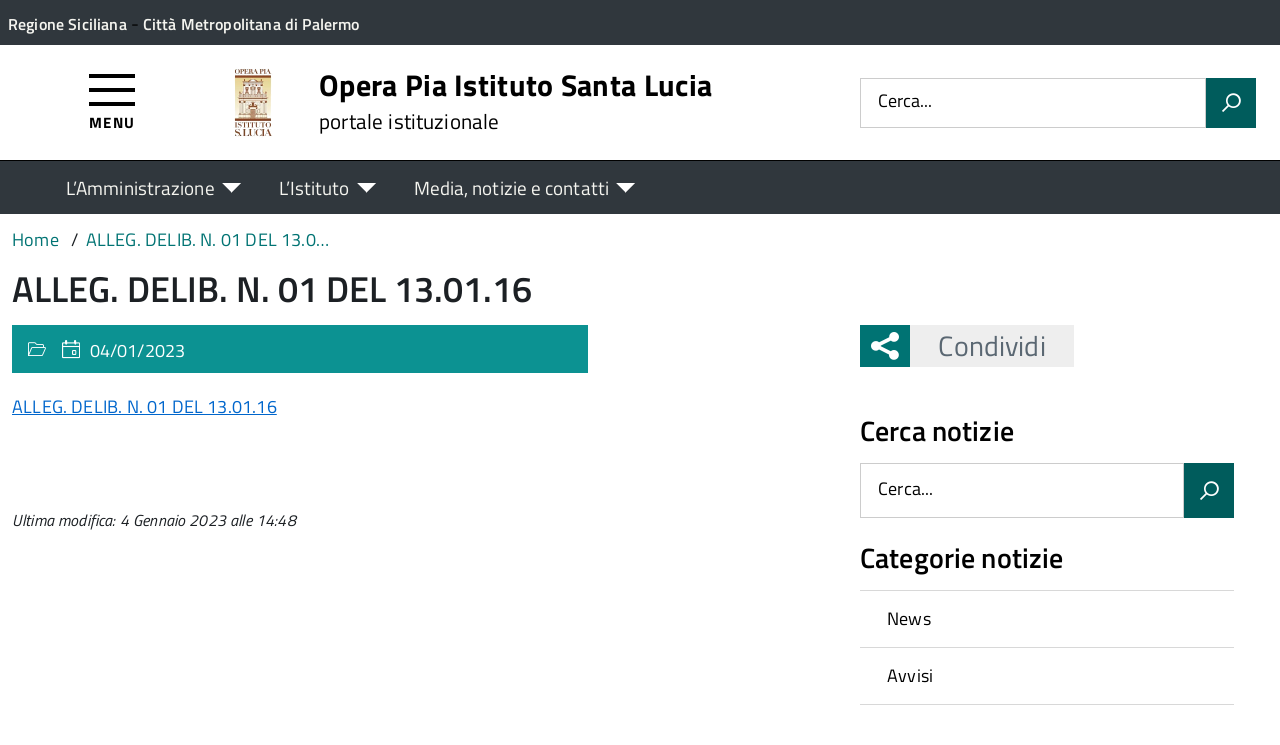

--- FILE ---
content_type: text/html; charset=UTF-8
request_url: https://operapiaistitutosantalucia.it/alleg-delib-n-01-del-13-01-16/
body_size: 10725
content:
<!DOCTYPE html>
<!--[if IE 8]><html class="no-js ie89 ie8" lang="it"><![endif]-->
<!--[if IE 9]><html class="no-js ie89 ie9" lang="it"><![endif]-->
<!--[if (gte IE 9)|!(IE)]><!-->
<html class="no-js" lang="it-IT" xmlns:og="http://opengraphprotocol.org/schema/" xmlns:fb="http://www.facebook.com/2008/fbml">
<!--<![endif]-->
<head>
  <meta charset="UTF-8">
  <meta http-equiv="x-ua-compatible" content="ie=edge">
  <meta name="viewport" content="width=device-width, initial-scale=1 minimum-scale=1.0, maximum-scale=5.0">
  <link rel="profile" href="http://gmpg.org/xfn/11">
	  <title>Opera Pia Istituto Santa Lucia</title>
  
  <!-- <link rel="stylesheet" href="https://pro.fontawesome.com/releases/v5.8.1/css/all.css" integrity="sha384-Bx4pytHkyTDy3aJKjGkGoHPt3tvv6zlwwjc3iqN7ktaiEMLDPqLSZYts2OjKcBx1" crossorigin="anonymous"> -->

  <!--  <link href="https://fonts.googleapis.com/css?family=Titillium+Web:300,400,400i,600,700" rel="stylesheet"> -->
 
  
  <!-- <script type="text/javascript">
    WebFontConfig = {
      google: {
        families: ['Titillium+Web:400,600,700,400italic:latin']
      }
    };
    (function() {
      var wf = document.createElement('script');
      wf.src = 'https://ajax.googleapis.com/ajax/libs/webfont/1/webfont.js';
      wf.type = 'text/javascript';
      wf.async = 'true';
      var s = document.getElementsByTagName('script')[0];
      s.parentNode.insertBefore(wf, s);
    })();
  </script> -->

  	<meta name='robots' content='max-image-preview:large' />
<link rel='dns-prefetch' href='//use.fontawesome.com' />
<link rel="alternate" type="application/rss+xml" title="Opera Pia Istituto Santa Lucia &raquo; Feed" href="https://operapiaistitutosantalucia.it/feed/" />
<link rel="alternate" title="oEmbed (JSON)" type="application/json+oembed" href="https://operapiaistitutosantalucia.it/wp-json/oembed/1.0/embed?url=https%3A%2F%2Foperapiaistitutosantalucia.it%2Falleg-delib-n-01-del-13-01-16%2F" />
<link rel="alternate" title="oEmbed (XML)" type="text/xml+oembed" href="https://operapiaistitutosantalucia.it/wp-json/oembed/1.0/embed?url=https%3A%2F%2Foperapiaistitutosantalucia.it%2Falleg-delib-n-01-del-13-01-16%2F&#038;format=xml" />
<meta property="og:title" content="ALLEG. DELIB. N. 01 DEL 13.01.16"/><meta property="og:type" content="article"/><meta property="og:url" content="https://operapiaistitutosantalucia.it/alleg-delib-n-01-del-13-01-16/"/><meta property="og:site_name" content="Opera Pia Istituto Santa Lucia"/><meta property="og:locale" content="it_IT" /><meta property="og:description" content="Sito Istituzionale."/><meta property="og:image" content=""/>
<style id='wp-img-auto-sizes-contain-inline-css' type='text/css'>
img:is([sizes=auto i],[sizes^="auto," i]){contain-intrinsic-size:3000px 1500px}
/*# sourceURL=wp-img-auto-sizes-contain-inline-css */
</style>
<link rel='stylesheet' id='contact-form-7-css' href='https://operapiaistitutosantalucia.it/wp-content/plugins/contact-form-7/includes/css/styles.css?ver=6.1.4' type='text/css' media='all' />
<link rel='stylesheet' id='wfpc-admin-css-css' href='https://operapiaistitutosantalucia.it/wp-content/plugins/wp-forms-puzzle-captcha/assets/css/wfpc-puzzle-captcha.css?ver=6.9' type='text/css' media='all' />
<link rel="preload" as="style" onload="this.rel='stylesheet'" defer='stylesheet' id='titillium-web-css' href='https://operapiaistitutosantalucia.it/wp-content/themes/theme-wpaitaliadigitale-full-child/css/fonts/titillium-web.css?ver=3.20.763' type='text/css' media='all' />
<link rel='stylesheet' id='opensans-td-css' href='https://operapiaistitutosantalucia.it/wp-content/themes/theme-wpaitaliadigitale-full-child/css/fonts/opensans.css?ver=3.20.763' type='text/css' media='all' />
<link rel='stylesheet' id='vendor-css' href='https://operapiaistitutosantalucia.it/wp-content/themes/theme-wpaitaliadigitale-full-child/css/vendor.css?ver=3.20.763' type='text/css' media='all' />
<link rel="preload" as="style" onload="this.rel='stylesheet'" defer='stylesheet' id='fontawesome-css' href='https://operapiaistitutosantalucia.it/wp-content/fa/fa6/css/all.min.css?ver=3.20.763' type='text/css' media='all' />
<link rel="preload" as="style" onload="this.rel='stylesheet'" defer='stylesheet' id='fontawesome-shims-v4-css' href='https://operapiaistitutosantalucia.it/wp-content/fa/fa6/css/v4-shims.min.css?ver=3.20.763' type='text/css' media='all' />
<link rel="preload" as="style" onload="this.rel='stylesheet'" defer='stylesheet' id='maincolor-css' href='https://operapiaistitutosantalucia.it/wp-content/themes/theme-wpaitaliadigitale-full-child/css/teal.css?ver=3.20.763' type='text/css' media='all' />
<link rel="preload" as="style" onload="this.rel='stylesheet'" defer='stylesheet' id='my-theme-css' href='https://operapiaistitutosantalucia.it/wp-content/themes/theme-wpaitaliadigitale-full-child/style.css?ver=3.20.763' type='text/css' media='all' />
<link rel='stylesheet' id='white-header-css' href='https://operapiaistitutosantalucia.it/wp-content/themes/theme-wpaitaliadigitale-full-child/css/whiteHeader.css?ver=3.20.763' type='text/css' media='all' />
<link rel="preload" as="style" onload="this.rel='stylesheet'" defer='stylesheet' id='tablesaw-css' href='https://operapiaistitutosantalucia.it/wp-content/themes/theme-wpaitaliadigitale-full-child/js/vendor/tablesaw/tablesaw.css?ver=3.20.763' type='text/css' media='all' />
<link rel="preload" as="style" onload="this.rel='stylesheet'" defer='stylesheet' id='tablesorter-blue-css' href='https://operapiaistitutosantalucia.it/wp-content/themes/theme-wpaitaliadigitale-full-child/js/tablesorter/themes/blue/style.css?ver=3.20.763' type='text/css' media='all' />
<link rel="preload" as="style" onload="this.rel='stylesheet'" defer='stylesheet' id='tablesorter-pager-css' href='https://operapiaistitutosantalucia.it/wp-content/themes/theme-wpaitaliadigitale-full-child/js/tablesorter/addons/pager/jquery.tablesorter.pager.css?ver=3.20.763' type='text/css' media='all' />
<link rel='stylesheet' id='loaders-css' href='https://operapiaistitutosantalucia.it/wp-content/themes/theme-wpaitaliadigitale-full-child/css/loaders/loaders.min.css?ver=3.20.763' type='text/css' media='all' />
<link rel='stylesheet' id='bfa-font-awesome-css' href='https://use.fontawesome.com/releases/v5.15.4/css/all.css?ver=2.0.3' type='text/css' media='all' />
<link rel='stylesheet' id='bfa-font-awesome-v4-shim-css' href='https://use.fontawesome.com/releases/v5.15.4/css/v4-shims.css?ver=2.0.3' type='text/css' media='all' />
<style id='bfa-font-awesome-v4-shim-inline-css' type='text/css'>

			@font-face {
				font-family: 'FontAwesome';
				src: url('https://use.fontawesome.com/releases/v5.15.4/webfonts/fa-brands-400.eot'),
				url('https://use.fontawesome.com/releases/v5.15.4/webfonts/fa-brands-400.eot?#iefix') format('embedded-opentype'),
				url('https://use.fontawesome.com/releases/v5.15.4/webfonts/fa-brands-400.woff2') format('woff2'),
				url('https://use.fontawesome.com/releases/v5.15.4/webfonts/fa-brands-400.woff') format('woff'),
				url('https://use.fontawesome.com/releases/v5.15.4/webfonts/fa-brands-400.ttf') format('truetype'),
				url('https://use.fontawesome.com/releases/v5.15.4/webfonts/fa-brands-400.svg#fontawesome') format('svg');
			}

			@font-face {
				font-family: 'FontAwesome';
				src: url('https://use.fontawesome.com/releases/v5.15.4/webfonts/fa-solid-900.eot'),
				url('https://use.fontawesome.com/releases/v5.15.4/webfonts/fa-solid-900.eot?#iefix') format('embedded-opentype'),
				url('https://use.fontawesome.com/releases/v5.15.4/webfonts/fa-solid-900.woff2') format('woff2'),
				url('https://use.fontawesome.com/releases/v5.15.4/webfonts/fa-solid-900.woff') format('woff'),
				url('https://use.fontawesome.com/releases/v5.15.4/webfonts/fa-solid-900.ttf') format('truetype'),
				url('https://use.fontawesome.com/releases/v5.15.4/webfonts/fa-solid-900.svg#fontawesome') format('svg');
			}

			@font-face {
				font-family: 'FontAwesome';
				src: url('https://use.fontawesome.com/releases/v5.15.4/webfonts/fa-regular-400.eot'),
				url('https://use.fontawesome.com/releases/v5.15.4/webfonts/fa-regular-400.eot?#iefix') format('embedded-opentype'),
				url('https://use.fontawesome.com/releases/v5.15.4/webfonts/fa-regular-400.woff2') format('woff2'),
				url('https://use.fontawesome.com/releases/v5.15.4/webfonts/fa-regular-400.woff') format('woff'),
				url('https://use.fontawesome.com/releases/v5.15.4/webfonts/fa-regular-400.ttf') format('truetype'),
				url('https://use.fontawesome.com/releases/v5.15.4/webfonts/fa-regular-400.svg#fontawesome') format('svg');
				unicode-range: U+F004-F005,U+F007,U+F017,U+F022,U+F024,U+F02E,U+F03E,U+F044,U+F057-F059,U+F06E,U+F070,U+F075,U+F07B-F07C,U+F080,U+F086,U+F089,U+F094,U+F09D,U+F0A0,U+F0A4-F0A7,U+F0C5,U+F0C7-F0C8,U+F0E0,U+F0EB,U+F0F3,U+F0F8,U+F0FE,U+F111,U+F118-F11A,U+F11C,U+F133,U+F144,U+F146,U+F14A,U+F14D-F14E,U+F150-F152,U+F15B-F15C,U+F164-F165,U+F185-F186,U+F191-F192,U+F1AD,U+F1C1-F1C9,U+F1CD,U+F1D8,U+F1E3,U+F1EA,U+F1F6,U+F1F9,U+F20A,U+F247-F249,U+F24D,U+F254-F25B,U+F25D,U+F267,U+F271-F274,U+F279,U+F28B,U+F28D,U+F2B5-F2B6,U+F2B9,U+F2BB,U+F2BD,U+F2C1-F2C2,U+F2D0,U+F2D2,U+F2DC,U+F2ED,U+F328,U+F358-F35B,U+F3A5,U+F3D1,U+F410,U+F4AD;
			}
		
/*# sourceURL=bfa-font-awesome-v4-shim-inline-css */
</style>
<link rel="preload" as="style" onload="this.rel='stylesheet'" defer='stylesheet' id='su-style-css' href='https://operapiaistitutosantalucia.it/wp-content/themes/theme-wpaitaliadigitale-full-child/css/su-style/su-style.css?ver=3.20.763' type='text/css' media='all' />
<link rel="preload" as="style" onload="this.rel='stylesheet'" defer='stylesheet' id='td-style-css' href='https://operapiaistitutosantalucia.it/wp-content/themes/theme-wpaitaliadigitale-full-child/css/td-style.css?ver=3.20.763' type='text/css' media='all' />
<script type="text/javascript" src="https://operapiaistitutosantalucia.it/wp-includes/js/jquery/jquery.min.js?ver=3.7.1" id="jquery-core-js"></script>
<script type="text/javascript" id="jquery-core-js-after">
/* <![CDATA[ */
jQuery(document).ready( function($) {
	$('#wp-admin-bar-my-sites-search.hide-if-no-js').show();
	$('#wp-admin-bar-my-sites-search input').keyup( function( ) {

		var searchValRegex = new RegExp( $(this).val(), 'i');

		$('#wp-admin-bar-my-sites-list > li.menupop').hide().filter(function() {

			return searchValRegex.test( $(this).find('> a').text() );

		}).show();

	});
});
	
//# sourceURL=jquery-core-js-after
/* ]]> */
</script>
<script type="text/javascript" src="https://operapiaistitutosantalucia.it/wp-content/plugins/stop-user-enumeration/frontend/js/frontend.js?ver=1.7.7" id="stop-user-enumeration-js" defer="defer" data-wp-strategy="defer"></script>
<script type="text/javascript" src="https://operapiaistitutosantalucia.it/wp-includes/js/jquery/jquery-migrate.min.js?ver=3.4.1" id="jquery-migrate-js"></script>
<script type="text/javascript" src="https://operapiaistitutosantalucia.it/wp-includes/js/jquery/ui/core.min.js?ver=1.13.3" id="jquery-ui-core-js"></script>
<script type="text/javascript" src="https://operapiaistitutosantalucia.it/wp-includes/js/jquery/ui/mouse.min.js?ver=1.13.3" id="jquery-ui-mouse-js"></script>
<script type="text/javascript" src="https://operapiaistitutosantalucia.it/wp-includes/js/jquery/ui/sortable.min.js?ver=1.13.3" id="jquery-ui-sortable-js"></script>
<script type="text/javascript" src="https://operapiaistitutosantalucia.it/wp-includes/js/jquery/ui/datepicker.min.js?ver=1.13.3" id="jquery-ui-datepicker-js"></script>
<script type="text/javascript" id="jquery-ui-datepicker-js-after">
/* <![CDATA[ */
jQuery(function(jQuery){jQuery.datepicker.setDefaults({"closeText":"Chiudi","currentText":"Oggi","monthNames":["Gennaio","Febbraio","Marzo","Aprile","Maggio","Giugno","Luglio","Agosto","Settembre","Ottobre","Novembre","Dicembre"],"monthNamesShort":["Gen","Feb","Mar","Apr","Mag","Giu","Lug","Ago","Set","Ott","Nov","Dic"],"nextText":"Prossimo","prevText":"Precedente","dayNames":["domenica","luned\u00ec","marted\u00ec","mercoled\u00ec","gioved\u00ec","venerd\u00ec","sabato"],"dayNamesShort":["Dom","Lun","Mar","Mer","Gio","Ven","Sab"],"dayNamesMin":["D","L","M","M","G","V","S"],"dateFormat":"d MM yy","firstDay":1,"isRTL":false});});
//# sourceURL=jquery-ui-datepicker-js-after
/* ]]> */
</script>
<script type="text/javascript" src="https://operapiaistitutosantalucia.it/wp-includes/js/jquery/ui/resizable.min.js?ver=1.13.3" id="jquery-ui-resizable-js"></script>
<script type="text/javascript" src="https://operapiaistitutosantalucia.it/wp-includes/js/jquery/ui/draggable.min.js?ver=1.13.3" id="jquery-ui-draggable-js"></script>
<script type="text/javascript" src="https://operapiaistitutosantalucia.it/wp-includes/js/jquery/ui/controlgroup.min.js?ver=1.13.3" id="jquery-ui-controlgroup-js"></script>
<script type="text/javascript" src="https://operapiaistitutosantalucia.it/wp-includes/js/jquery/ui/checkboxradio.min.js?ver=1.13.3" id="jquery-ui-checkboxradio-js"></script>
<script type="text/javascript" src="https://operapiaistitutosantalucia.it/wp-includes/js/jquery/ui/button.min.js?ver=1.13.3" id="jquery-ui-button-js"></script>
<script type="text/javascript" src="https://operapiaistitutosantalucia.it/wp-includes/js/jquery/ui/dialog.min.js?ver=1.13.3" id="jquery-ui-dialog-js"></script>
<script type="text/javascript" id="events-manager-js-extra">
/* <![CDATA[ */
var EM = {"ajaxurl":"https://operapiaistitutosantalucia.it/wp-admin/admin-ajax.php","locationajaxurl":"https://operapiaistitutosantalucia.it/wp-admin/admin-ajax.php?action=locations_search","firstDay":"1","locale":"it","dateFormat":"yy-mm-dd","ui_css":"https://operapiaistitutosantalucia.it/wp-content/plugins/events-manager/includes/css/jquery-ui/build.min.css","show24hours":"1","is_ssl":"1","autocomplete_limit":"10","calendar":{"breakpoints":{"small":560,"medium":908,"large":false},"month_format":"F Y"},"phone":"","datepicker":{"format":"d/m/Y","locale":"it"},"search":{"breakpoints":{"small":650,"medium":850,"full":false}},"url":"https://operapiaistitutosantalucia.it/wp-content/plugins/events-manager","assets":{"input.em-uploader":{"js":{"em-uploader":{"url":"https://operapiaistitutosantalucia.it/wp-content/plugins/events-manager/includes/js/em-uploader.js?v=7.2.3.1","event":"em_uploader_ready","requires":"filepond"},"filepond-validate-size":"filepond/plugins/filepond-plugin-file-validate-size.js?v=7.2.3.1","filepond-validate-type":"filepond/plugins/filepond-plugin-file-validate-type.js?v=7.2.3.1","filepond-image-validate-size":"filepond/plugins/filepond-plugin-image-validate-size.js?v=7.2.3.1","filepond-exif-orientation":"filepond/plugins/filepond-plugin-image-exif-orientation.js?v=7.2.3.1","filepond-get-file":"filepond/plugins/filepond-plugin-get-file.js?v=7.2.3.1","filepond-plugin-image-overlay":"filepond/plugins/filepond-plugin-image-overlay.js?v=7.2.3.1","filepond-plugin-image-thumbnail":"filepond/plugins/filepond-plugin-image-thumbnail.js?v=7.2.3.1","filepond-plugin-pdf-preview-overlay":"filepond/plugins/filepond-plugin-pdf-preview-overlay.js?v=7.2.3.1","filepond-plugin-file-icon":"filepond/plugins/filepond-plugin-file-icon.js?v=7.2.3.1","filepond":{"url":"filepond/filepond.js?v=7.2.3.1","locale":"it-it"}},"css":{"em-filepond":"filepond/em-filepond.min.css?v=7.2.3.1","filepond-preview":"filepond/plugins/filepond-plugin-image-preview.min.css?v=7.2.3.1","filepond-plugin-image-overlay":"filepond/plugins/filepond-plugin-image-overlay.min.css?v=7.2.3.1","filepond-get-file":"filepond/plugins/filepond-plugin-get-file.min.css?v=7.2.3.1"}},".em-event-editor":{"js":{"event-editor":{"url":"https://operapiaistitutosantalucia.it/wp-content/plugins/events-manager/includes/js/events-manager-event-editor.js?v=7.2.3.1","event":"em_event_editor_ready"}},"css":{"event-editor":"https://operapiaistitutosantalucia.it/wp-content/plugins/events-manager/includes/css/events-manager-event-editor.min.css?v=7.2.3.1"}},".em-recurrence-sets, .em-timezone":{"js":{"luxon":{"url":"luxon/luxon.js?v=7.2.3.1","event":"em_luxon_ready"}}},".em-booking-form, #em-booking-form, .em-booking-recurring, .em-event-booking-form":{"js":{"em-bookings":{"url":"https://operapiaistitutosantalucia.it/wp-content/plugins/events-manager/includes/js/bookingsform.js?v=7.2.3.1","event":"em_booking_form_js_loaded"}}},"#em-opt-archetypes":{"js":{"archetypes":"https://operapiaistitutosantalucia.it/wp-content/plugins/events-manager/includes/js/admin-archetype-editor.js?v=7.2.3.1","archetypes_ms":"https://operapiaistitutosantalucia.it/wp-content/plugins/events-manager/includes/js/admin-archetypes.js?v=7.2.3.1","qs":"qs/qs.js?v=7.2.3.1"}}},"cached":"1","uploads":{"endpoint":"https://operapiaistitutosantalucia.it/wp-json/events-manager/v1/uploads","nonce":"3be3e06245","delete_confirm":"Are you sure you want to delete this file? It will be deleted upon submission.","images":{"max_file_size":1782579200,"image_max_width":"700","image_max_height":"700","image_min_width":"50","image_min_height":"50"},"files":{"max_file_size":1782579200,"types":[]}},"api_nonce":"111f319d17","google_maps_api":"AIzaSyAWI0H-oNvk4Z7nqScDeu2B3JfH0kFV--E","txt_search":"Ricerca","txt_searching":"Ricerca in corso...","txt_loading":"Caricamento in corso..."};
//# sourceURL=events-manager-js-extra
/* ]]> */
</script>
<script type="text/javascript" src="https://operapiaistitutosantalucia.it/wp-content/plugins/events-manager/includes/js/events-manager.js?ver=7.2.3.1" id="events-manager-js"></script>
<script type="text/javascript" src="https://operapiaistitutosantalucia.it/wp-content/plugins/events-manager/includes/external/flatpickr/l10n/it.js?ver=7.2.3.1" id="em-flatpickr-localization-js"></script>
<link rel="https://api.w.org/" href="https://operapiaistitutosantalucia.it/wp-json/" /><link rel="alternate" title="JSON" type="application/json" href="https://operapiaistitutosantalucia.it/wp-json/wp/v2/media/10325" /><link rel="EditURI" type="application/rsd+xml" title="RSD" href="https://operapiaistitutosantalucia.it/xmlrpc.php?rsd" />
<link rel="canonical" href="https://operapiaistitutosantalucia.it/alleg-delib-n-01-del-13-01-16/" />
<link rel='shortlink' href='https://operapiaistitutosantalucia.it/?p=10325' />
<link rel="icon" href="https://operapiaistitutosantalucia.it/wp-content/uploads/sites/76/2021/05/cropped-logo-32x32.png" sizes="32x32" />
<link rel="icon" href="https://operapiaistitutosantalucia.it/wp-content/uploads/sites/76/2021/05/cropped-logo-192x192.png" sizes="192x192" />
<link rel="apple-touch-icon" href="https://operapiaistitutosantalucia.it/wp-content/uploads/sites/76/2021/05/cropped-logo-180x180.png" />
<meta name="msapplication-TileImage" content="https://operapiaistitutosantalucia.it/wp-content/uploads/sites/76/2021/05/cropped-logo-270x270.png" />

  <style>
    img {
    max-width: 100%;
    height: auto;
    }
  </style>
</head>

<body class="attachment wp-singular attachment-template-default single single-attachment postid-10325 attachmentid-10325 attachment-pdf wp-theme-theme-wpaitaliadigitale-full wp-child-theme-theme-wpaitaliadigitale-full-child Teal metaslider-plugin" itemscope itemtype="http://schema.org/WebPage">


<input id='hfiIdCliente' type='hidden' value='' /><input id='hfiIdSU' type='hidden' value='' /><input id='hfiSweetA' type='hidden' value='https://operapiaistitutosantalucia.it/wp-content/themes/theme-wpaitaliadigitale-full-child/js/sweetalert/sweetalert.min.js' /><input id='hfiSweetA2' type='hidden' value='https://operapiaistitutosantalucia.it/wp-content/themes/theme-wpaitaliadigitale-full-child/js/sweetalert/sweetalert2.min.js' /><input id='hfiSiteUrl' type='hidden' value='https://operapiaistitutosantalucia.it' /><input id='hfiIdClienteConsSue' type='hidden' value='' /><input id='hfiIdClienteConsSuap' type='hidden' value='' /><input id='hTestiNeri' type='hidden' value='NO'><input id='hSingleSignOn' type='hidden' value='NO'><input id='hCheckIsAut' type='hidden' value='https://www.pa-online.it/GisMasterWebS/SP/IsAut.ashx'><input id='hCheckLogOut' type='hidden' value='https://www.pa-online.it/GisMasterWebS/SP/LogoutSAML.ashx'><input id='hIsAut' type='hidden' value='0'>


<ul class="Skiplinks js-fr-bypasslinks u-hiddenPrint" style="z-index: -1">
  <li><a accesskey="2" href="#main">Vai al contenuto</a></li>
  <li><a class="js-fr-offcanvas-open" href="#menu" aria-controls="menu" aria-label="Accedi al menù" title="Accedi al menù">Vai alla navigazione del sito</a></li>
</ul>


<header id= "tdheader" class="Header Headroom--fixed u-hiddenPrint" itemtype="http://schema.org/WPHeader" itemscope style="width:100%">
  <div id= "divheader" class="Header-top-TD Headroom-hideme Grid Grid--alignMiddle u-background-grey-80 xu-padding-left-l xu-padding-right-l">


        <div class="Grid-cell u-size7of12 u-sm-size6of12 u-md-size6of12 u-lg-size6of12 u-padding-all-xs">
        
          <p>
		  <a href="https://www.regione.sicilia.it/" target="_blank" class="u-inlineBlock u-padding-top-xxs" data-wpel-link="external" rel="nofollow external noopener noreferrer"><span>Regione Siciliana</span></a> - <a href="http://www.cittametropolitana.pa.it/provpa/provincia_di_palermo/00003757_Home_Page.html" target="_blank" class="u-inlineBlock u-padding-top-xxs" data-wpel-link="external" rel="nofollow external noopener noreferrer"><span>Città Metropolitana di Palermo</span></a>		  </p>
        </div>

       

        <div id="divDestra" class="Grid-cell u-sizeFill xu-padding-bottom-xs xu-padding-top-xs xu-padding-left-xs">
          
          
          
       </div>


  </div>

    <div class="Header-navbar  Grid Grid--alignMiddle">

      <div class="Header-toggle Grid-cell" data-hideapp>
      <a class="Hamburger-toggleContainer js-fr-offcanvas-open" href="#menu" aria-controls="menu" aria-label="Accedi al menù" title="Accedi al menù">
        <span class="Hamburger-toggle" role="presentation"></span>
        <span id="TDtoggleText" class="Header-toggleText" role="presentation">Menu</span>
      </a>
    </div>
  
    <div class="Header-logo Grid-cell" aria-hidden="true" xstyle="text-align: left!important;">
    
      <a name="home_link" href="https://operapiaistitutosantalucia.it/" tabindex="-1" data-wpel-link="internal">
      <!-- <a href="https://operapiaistitutosantalucia.it/" tabindex="-1"> -->
        <img src="https://hosting.pa-online.it/operapiaistitutosantalucia/wp-content/uploads/sites/76/2021/05/logo.png" alt="Opera Pia Istituto Santa Lucia" />      </a>
    </div>

        <div class="Header-title u-padding-left-s Grid-cell ">
      <p class="Header-titleLink">
        <a name="home_link" accesskey="1" href="https://operapiaistitutosantalucia.it/" data-wpel-link="internal">
        <!-- <a accesskey="1" href="https://operapiaistitutosantalucia.it/"> -->
          <span itemprop="headline">Opera Pia Istituto Santa Lucia</span><br>
          
                      <small itemprop="description" data-hideapp>portale istituzionale</small>
          
        </a>
      </p>
    </div>

          <div class="Header-searchTrigger Grid-cell u-hiddenPrint" data-hideapp>
        <button aria-controls="header-search" class="js-Header-search-trigger Icon Icon-search"
          title="Attiva il form di ricerca" aria-label="Attiva il form di ricerca" aria-hidden="false">
        </button>
        <button aria-controls="header-search" class="js-Header-search-trigger Icon Icon-close u-hiddenVisually"
          title="Disattiva il form di ricerca" aria-label="Disattiva il form di ricerca" aria-hidden="true">
        </button>
      </div>
    

    <div class="Header-utils Grid-cell">


      <div class="Header-search" id="header-search">
        <form role="search" method="get" class="Form search-form" action="https://operapiaistitutosantalucia.it/">
			<div class="Form-field Form-field--withPlaceholder Grid">
			<input class="Form-input Grid-cell u-sizeFill u-text-r-s" id="s" value="" name="s" title="Cerca" required="required" aria-required="true">
			<label class="Form-label" for="s">Cerca...</label>
			<button class="Grid-cell u-sizeFit Icon-search u-background-60 u-color-white u-padding-all-s u-textWeight-700"
				title="Avvia la ricerca" aria-label="Avvia la ricerca">
			</button>
			</div>
			</form>
      </div>

    </div>
    

  </div><!-- Header-navbar -->

    <div id="TDHeadroom" class="Headroom-hideme xu-textCenter u-hidden u-sm-block u-md-block u-lg-block">
      <nav class="Megamenu Megamenu--styled js-megamenu" data-rel=".Offcanvas .Treeview" ></nav>
  </div>
  
</header>
<div class="Offcanvas Offcanvas--left Offcanvas--modal js-fr-offcanvas u-jsVisibilityHidden u-nojsDisplayNone" id="menu">
    <span class="u-hiddenVisually">Menu principale</span>
    <div class="Offcanvas-content u-background-white">
        <div class="Offcanvas-toggleContainer u-background-70 u-jsHidden">
            <a class="Hamburger-toggleContainer u-block u-color-white u-padding-bottom-xxl u-padding-left-s u-padding-top-xxl js-fr-offcanvas-close" aria-controls="menu" aria-label="Chiudi navigazione" title="Chiudi navigazione" href="#">
                <span class="Hamburger-toggle is-active" aria-hidden="true"></span>
            </a>
        </div>
        <nav>
        	<ul id="menu-principale-new" class="Linklist Linklist--padded Treeview Treeview--default js-fr-treeview u-text-r-xs"><li class="menu-item-has-children"><a href="#">L&#8217;Amministrazione</a>
<ul class="sub-menu">
	<li class="menu-item-has-children"><a href="#">TRASPARENZA</a>
	<ul class="sub-menu">
		<li><a href="https://operapiaistitutosantalucia.it/amministrazione-trasparente/" data-wpel-link="internal">Amministrazione Trasparente</a></li>
		<li><a href="https://albo.apkappa.it/opistitutoslucia/albo/index.php?" data-wpel-link="external" target="_blank" rel="nofollow external noopener noreferrer">Albo Pretorio</a></li>
		<li><a href="https://operapiaistitutosantalucia.it/servizio/albo-avvocati/" data-wpel-link="internal">Albo Avvocati</a></li>
		<li><a href="https://operapiaistitutosantalucia.it/servizio/albo-operatori-economici/" data-wpel-link="internal">Albo Operatori Economici</a></li>
	</ul>
</li>
	<li class="menu-item-has-children"><a href="#">ENTE</a>
	<ul class="sub-menu">
		<li><a href="https://hosting.pa-online.it/operapiaistitutosantalucia/category/avvisi/" data-wpel-link="external" target="_blank" rel="nofollow external noopener noreferrer">Avvisi</a></li>
		<li><a href="https://operapiaistitutosantalucia.it/bandi-di-gara-e-contratti/" data-wpel-link="internal">Bandi di gara</a></li>
		<li><a href="https://operapiaistitutosantalucia.it/servizio/fatturazione-elettronica/" data-wpel-link="internal">Fatturazione Elettronica</a></li>
		<li><a href="https://operapiaistitutosantalucia.it/istituzione/il-segretario-generale/" data-wpel-link="internal">Il Segretario Generale</a></li>
		<li><a href="https://operapiaistitutosantalucia.it/uffici/" data-wpel-link="internal">Uffici</a></li>
	</ul>
</li>
</ul>
</li>
<li class="menu-item-has-children"><a href="#">L&#8217;Istituto</a>
<ul class="sub-menu">
	<li class="menu-item-has-children"><a href="#">Scuola dell&#8217;Infanzia</a>
	<ul class="sub-menu">
		<li><a href="https://operapiaistitutosantalucia.it/borse-di-studio/" data-wpel-link="internal">Borse di Studio</a></li>
		<li><a href="https://operapiaistitutosantalucia.it/giornate-di-chiusura/" data-wpel-link="internal">Giornate di chiusura</a></li>
		<li><a href="https://operapiaistitutosantalucia.it/modulistica/" data-wpel-link="internal">Modulistica</a></li>
		<li><a href="https://operapiaistitutosantalucia.it/regolamenti/" data-wpel-link="internal">Regolamenti</a></li>
	</ul>
</li>
	<li class="menu-item-has-children"><a href="#">Attività Socio-Assistenziale</a>
	<ul class="sub-menu">
		<li><a href="https://hosting.pa-online.it/operapiaistitutosantalucia/category/bandi-e-graduatorie/" data-wpel-link="external" target="_blank" rel="nofollow external noopener noreferrer">Bandi e Graduatorie</a></li>
	</ul>
</li>
</ul>
</li>
<li class="menu-item-has-children"><a href="#">Media, notizie e contatti</a>
<ul class="sub-menu">
	<li><a href="https://operapiaistitutosantalucia.it/notizie/" data-wpel-link="internal">Ultime notizie</a></li>
	<li><a href="https://operapiaistitutosantalucia.it/contatti/" data-wpel-link="internal">Contatti</a></li>
	<li><a href="https://operapiaistitutosantalucia.it/foto/" data-wpel-link="internal">Galleria fotografica</a></li>
</ul>
</li>
</ul>        </nav>
    </div>
</div>
<!--  -->

<div class="u-printOnly u-colorBlack u-text-h1 u-layout-withGutter u-layoutCenter">
Opera Pia Istituto Santa Lucia - portale istituzionale

</div>

<section id="main">
  

  <div id="divBreadcrumb" class="u-layout-wide u-layoutCenter u-layout-withGutter xu-padding-r-bottom u-padding-top-s u-hiddenPrint" data-hideapp>
    <nav aria-label="Sei qui:" >
      <ol id="olBreadcrumb" class="Breadcrumb" itemscope itemtype="http://schema.org/BreadcrumbList">
        <li class="Breadcrumb-item"><a class="Breadcrumb-link u-color-50" itemprop="item" title="Vai a Opera Pia Istituto Santa Lucia." href="https://operapiaistitutosantalucia.it" data-wpel-link="internal"><span itemprop="name">Home</span></a><meta itemprop="position" content="1"></li><li class="Breadcrumb-item"><a class="Breadcrumb-link u-color-50" itemprop="item" title="Vai a ALLEG. DELIB. N. 01 DEL 13.01.16." href="https://operapiaistitutosantalucia.it/alleg-delib-n-01-del-13-01-16/" data-wpel-link="internal"><span itemprop="name">ALLEG. DELIB. N. 01 DEL 13.01.16</span></a><meta itemprop="position" content="2"></li>      </ol>
    </nav>
  </div>
   

  <div class="u-layout-wide u-layout-withGutter u-layoutCenter u-padding-r-top u-margin-bottom-l">
    <h1 class="xu-padding-r-bottom u-text-h2">ALLEG. DELIB. N. 01 DEL 13.01.16</h1>
    <div class="Grid Grid--withGutter">
      <div class="Grid-cell u-md-size8of12 u-lg-size8of12 u-margin-bottom-l">
        		<article class="Grid-cell u-md-size11of12 u-lg-size11of12 Prose u-layout-prose ">
          <header class="Grid-cell Grid-details u-text-r-m u-color-white u-background-40 u-padding-top-xs u-padding-bottom-xs u-padding-left-s u-padding-right-s">
            <div class="Grid Grid--withGutter">
              <div class="Grid-cell u-sizeFit"><span class="u-text-r-xs Icon Icon-categoria" > </span><span class="u-text-r-xs" ></span></div>
              <div class="Grid-cell u-sizeFit"><span class="u-text-r-xs Icon Icon-calendar" > </span><span class="u-text-r-xs" >04/01/2023</span></div>
            </div>
          </header>
          <div class="Grid-cell u-layout-releasex u-color-black u-margin-bottom-m">

            

            </div>

          <div class="Grid-cell Prose xu-layout-release u-layout-prose u-color-black u-margin-bottom-m u-margin-top-m">
            <p class="attachment"><a href="https://operapiaistitutosantalucia.it/wp-content/uploads/sites/76/2023/01/ALLEG.-DELIB.-N.-01-DEL-13.01.16.pdf" data-wpel-link="internal">ALLEG. DELIB. N. 01 DEL 13.01.16</a></p>
<div style="clear:both"></div> 
          </div>
		  <div class="u-cf u-padding-bottom-xl">
					  </div>

        </article>
        <div class="Prose u-layout-prose">
          <div class="u-padding-top-l u-text-xs u-textItalic">Ultima modifica: 4 Gennaio 2023 alle 14:48</div>	
        </div>
        
      </div>
           <aside class="Grid-cell Grid-Sidebar u-sizeFull u-md-size4of12 u-lg-size4of12 u-margin-bottom-l u-hiddenPrint" itemscope itemtype="http://schema.org/WPSideBar" data-hideapp>
      <!-- SHARE -->
      
<div class="u-cf u-padding-bottom-xl  u-hiddenPrint" data-hideapp>
	<div class="Share Grid-cell u-sizeFull u-md-size11of12 u-lg-size11of12">
		<h4 class="Share-reveal js-Share u-text-h2">
			<a href="#shareOptions" class="Share-revealText" id="showShareOptions">
				<span class="Share-revealIcon Icon Icon-share"></span>
				Condividi			</a>
		</h4>
			<ul id="shareOptions" class="Dropdown-menu u-hidden" >
				<li><a href="https://www.facebook.com/sharer/sharer.php?u=https://operapiaistitutosantalucia.it/alleg-delib-n-01-del-13-01-16/" target="_blank" title="Condivi su Facebook" data-wpel-link="external" rel="nofollow external noopener noreferrer"><span class="Icon Icon-facebook"></span></a></li>
				<li><a href="https://twitter.com/intent/tweet?url=https://operapiaistitutosantalucia.it/alleg-delib-n-01-del-13-01-16/" target="_blank" title="Condivi su Twitter" data-wpel-link="external" rel="nofollow external noopener noreferrer"><span class="Icon Icon-twitter"></span></a></li>
				<!--<li><a href="https://plus.google.com/share?url=https://operapiaistitutosantalucia.it/alleg-delib-n-01-del-13-01-16/" target="_blank" title="Condivi su GooglePlus" data-wpel-link="external" rel="nofollow external noopener noreferrer"><span class="Icon Icon-googleplus"></span></a></li>-->
				<li><a href="mailto:?subject=ALLEG.%20DELIB.%20N.%2001%20DEL%2013.01.16&body=https://operapiaistitutosantalucia.it/alleg-delib-n-01-del-13-01-16/" target="_blank" title="Condivi via email"><span class="Icon Icon-mail"></span></a></li>
								<li class="close"><a id="closeShareOptions" href="#" title="Chiudi"><span class="Icon Icon-close"></span></a></li>
			</ul>
	</div>
</div> 
		  <div class="Linklist Linklist--padded Treeview Treeview--default js-fr-treeview u-text-r-xs"><div class="u-sizeFull u-md-size11of12 u-lg-size11of12 u-margin-bottom-l" ><h4 class="u-text-h3">Cerca notizie</h4><form role="search" method="get" class="Form search-form" action="https://operapiaistitutosantalucia.it/">
			<div class="Form-field Form-field--withPlaceholder Grid">
			<input class="Form-input Grid-cell u-sizeFill u-text-r-s" id="s" value="" name="s" title="Cerca" required="required" aria-required="true">
			<label class="Form-label" for="s">Cerca...</label>
			<button class="Grid-cell u-sizeFit Icon-search u-background-60 u-color-white u-padding-all-s u-textWeight-700"
				title="Avvia la ricerca" aria-label="Avvia la ricerca">
			</button>
			</div>
			<input type="hidden" name="post_type" value="post"></form></div></div><div class="Linklist Linklist--padded Treeview Treeview--default js-fr-treeview u-text-r-xs"><div class="u-sizeFull u-md-size11of12 u-lg-size11of12 u-margin-bottom-l" ><h4 class="u-text-h3">Categorie notizie</h4>
			<ul>
					<li class="cat-item cat-item-83"><a href="https://operapiaistitutosantalucia.it/category/news/" data-wpel-link="internal">News</a>
</li>
	<li class="cat-item cat-item-135"><a href="https://operapiaistitutosantalucia.it/category/avvisi/" data-wpel-link="internal">Avvisi</a>
</li>
	<li class="cat-item cat-item-136"><a href="https://operapiaistitutosantalucia.it/category/bandi-e-graduatorie/" data-wpel-link="internal">Bandi e Graduatorie</a>
</li>
			</ul>

			</div></div>
		<div class="Linklist Linklist--padded Treeview Treeview--default js-fr-treeview u-text-r-xs"><div class="u-sizeFull u-md-size11of12 u-lg-size11of12 u-margin-bottom-l" >
		<h4 class="u-text-h3">Ultime notizie</h4>
		<ul>
											<li>
					<a href="https://operapiaistitutosantalucia.it/2026/01/23/avviso-di-selezione-interna-per-lattribuzione-di-n-1-incarico-di-elevata-qualificazione-riguardante-larea-amministrativa/" data-wpel-link="internal">Avviso di selezione interna  per l&#8217;attribuzione di n. 1 incarico di elevata qualificazione riguardante l&#8217;area amministrativa</a>
									</li>
											<li>
					<a href="https://operapiaistitutosantalucia.it/2025/12/30/avviso-di-selezione-per-lattribuzione-del-differenziale-stipendiale-anno-2025/" data-wpel-link="internal">AVVISO DI SELEZIONE PER L&#8217;ATTRIBUZIONE DEL DIFFERENZIALE STIPENDIALE &#8211; ANNO 2025</a>
									</li>
											<li>
					<a href="https://operapiaistitutosantalucia.it/2025/12/19/avviso-di-selezione-interna-per-lattribuzione-di-n-3-incarichi-di-elevata-qualificazione-area-economico-finanziaria-area-socio-assistenziale-e-area-tecnico-manutentiva/" data-wpel-link="internal">Avviso di selezione interna  per l&#8217;attribuzione di n. 3 incarichi di Elevata Qualificazione &#8211; Area Economico Finanziaria, Area Socio Assistenziale e Area Tecnico Manutentiva</a>
									</li>
											<li>
					<a href="https://operapiaistitutosantalucia.it/2025/11/27/bando-per-lassegnazione-di-n-5-borse-di-studio-a-copertura-dei-costi-di-frequenza-e-delle-necessita-di-natura-didattico-formativa-per-lanno-accademico-2025-2026-per-la-frequenza-d/" data-wpel-link="internal">Bando per l’assegnazione di n. 5 borse di studio (a copertura dei costi di frequenza e delle necessità di natura didattico-formativa) per l’anno accademico 2025/2026 per la frequenza dei percorsi biennali di specializzazione post diploma dell’ITS Academy Nuove tecnologie della vita A.Volta di Palermo</a>
									</li>
											<li>
					<a href="https://operapiaistitutosantalucia.it/2025/11/04/bando-per-la-realizzazione-di-attivita-educativo-assistenziale-in-favore-di-n-1-soggetto-per-la-frequenza-dei-servizi-scolastici-forniti-da-grandi-scuole-n-1-soggetto-per-la-frequenza-dei-servizi-pr/" data-wpel-link="internal">Bando per la realizzazione di attività educativo-assistenziale in favore di: n. 1 soggetto per la frequenza dei servizi scolastici forniti da Grandi Scuole n.1 soggetto per la frequenza dei servizi professionali forniti da Scuola Radio Elettra n. 1 soggetto per la frequenza dei corsi di laurearealizzati dall’Università eCampus. Anno scolastico 2025/2026</a>
									</li>
					</ul>

		</div></div>	    </aside>
    </div>
</div>
</section>





  <footer class=" u-background-grey-80  u-hiddenPrint" itemtype="http://schema.org/WPFooter" itemscope=""  data-hideapp>
      <div class="u-layout-wide u-layoutCenter u-layout-r-withGutter">
      <div class="Footer u-padding-all-s" >

    <div class="u-cf">
      <img class="Footer-logo" src="https://hosting.pa-online.it/operapiaistitutosantalucia/wp-content/uploads/sites/76/2021/05/logo.png" alt="Opera Pia Istituto Santa Lucia" />
      <p class="Footer-siteName">
        Opera Pia Istituto Santa Lucia      </p>
    </div>

    <div class="Grid Grid--withGutter" data-hideapp>
      <div class="widget_text Footer-block Grid-cell u-md-size1of2 u-lg-size1of2"><h4 class="Footer-blockTitle u-text-h2">Contatti</h4><div class="textwidget custom-html-widget"><p>
Indirizzo: Via Principe Di Belmonte, 105 - 90139 Palermo (PA)<br>
Telefono: 091.7773730<br>
Fax: 091.7773540<br>
Email: <a href="mailto:amministrazione@operapiaistitutosantalucia.it">amministrazione@operapiaistitutosantalucia.it</a><br>
PEC: <a href="mailto:amministrazione@pec.operapiaistitutosantalucia.it">amministrazione@pec.operapiaistitutosantalucia.it</a><br>
Codice Fiscale: 80016850820<br>
</p></div></div><div class="Footer-block Grid-cell u-md-size1of2 u-lg-size1of2"><h4 class="Footer-blockTitle u-text-h2">Collegamenti rapidi</h4><div class="menu-menu-collegamenti-footer-container"><ul id="menu-menu-collegamenti-footer" class="menu"><li><a href="https://operapiaistitutosantalucia.it/scuola-dellinfanzia/" data-wpel-link="internal">Scuola dell’Infanzia</a></li>
<li><a href="https://operapiaistitutosantalucia.it/servizi/" data-wpel-link="internal">Servizi</a></li>
<li><a href="https://operapiaistitutosantalucia.it/amministrazione-trasparente/" data-wpel-link="internal">Amministrazione Trasparente</a></li>
<li><a href="https://operapiaistitutosantalucia.it/notizie/" data-wpel-link="internal">Notizie</a></li>
<li><a href="https://operapiaistitutosantalucia.it/contatti/" data-wpel-link="internal">Contatti</a></li>
<li><a rel="privacy-policy" href="https://operapiaistitutosantalucia.it/privacy-policy/" data-wpel-link="internal">Privacy Policy</a></li>
</ul></div></div>

    <!-- <div class="Footer-block Grid-cell"></div> -->
      <div class="Footer-otherinfo Grid-cell u-md-size1of2 u-lg-size1of2">
                </div>
      <div class="Footer-otherinfo Footer-copyright Grid-cell u-md-size1of2 u-lg-size1of2">
          <p><a href="https://operapiaistitutosantalucia.it/login" data-wpel-link="internal">Area privata<span class="u-hiddenVisually"> Accedi all'area di amministrazione</span></a></p>
      </div>

    </div>

    


  </div>

      </div>



  </footer>



<a href="#" aria-label="torna all&#039;inizio del contenuto" title="torna all&#039;inizio del contenuto" class="ScrollTop js-scrollTop js-scrollTo">
  <span class="ScrollTop-icon Icon-collapse" aria-hidden="true"></span>
  <span class="u-hiddenVisually">torna all'inizio del contenuto</span>
</a>


<script type="speculationrules">
{"prefetch":[{"source":"document","where":{"and":[{"href_matches":"/*"},{"not":{"href_matches":["/wp-*.php","/wp-admin/*","/wp-content/uploads/sites/76/*","/wp-content/*","/wp-content/plugins/*","/wp-content/themes/theme-wpaitaliadigitale-full-child/*","/wp-content/themes/theme-wpaitaliadigitale-full/*","/*\\?(.+)"]}},{"not":{"selector_matches":"a[rel~=\"nofollow\"]"}},{"not":{"selector_matches":".no-prefetch, .no-prefetch a"}}]},"eagerness":"conservative"}]}
</script>
		<script type="text/javascript">
			(function() {
				let targetObjectName = 'EM';
				if ( typeof window[targetObjectName] === 'object' && window[targetObjectName] !== null ) {
					Object.assign( window[targetObjectName], []);
				} else {
					console.warn( 'Could not merge extra data: window.' + targetObjectName + ' not found or not an object.' );
				}
			})();
		</script>
		<script type="text/javascript" 
src="https://privacy.nelcomune.it/js/ngcookie1.js"></script><script 
type="text/javascript">NGCookieWidget('operapiaistitutosantalucia.it');</script>
	<script type="text/javascript">
	var disableSubmit = false;
	jQuery('input.wpcf7-submit[type="submit"]').click(function() {
	    jQuery(':input[type="submit"]').attr('value',"Invio in corso");
	    if (disableSubmit == true) {
	        return false;
	    }
	    disableSubmit = true;
	    return true;
	})
	  
	var wpcf7Elm = document.querySelector( '.wpcf7' );
	if (wpcf7Elm){
  	  wpcf7Elm.addEventListener( 'wpcf7submit', function( event ) {
	      jQuery(':input[type="submit"]').attr('value',"Invia");
	      disableSubmit = false;
	  }, false );

	  wpcf7Elm.addEventListener( 'wpcf7invalid', function( event ) {
	      jQuery(':input[type="submit"]').attr('value',"Invia");
	      disableSubmit = false;
	  }, false );
	}
	</script>
	<script type="text/javascript" src="https://operapiaistitutosantalucia.it/wp-includes/js/dist/hooks.min.js?ver=dd5603f07f9220ed27f1" id="wp-hooks-js"></script>
<script type="text/javascript" src="https://operapiaistitutosantalucia.it/wp-includes/js/dist/i18n.min.js?ver=c26c3dc7bed366793375" id="wp-i18n-js"></script>
<script type="text/javascript" id="wp-i18n-js-after">
/* <![CDATA[ */
wp.i18n.setLocaleData( { 'text direction\u0004ltr': [ 'ltr' ] } );
//# sourceURL=wp-i18n-js-after
/* ]]> */
</script>
<script type="text/javascript" src="https://operapiaistitutosantalucia.it/wp-content/plugins/contact-form-7/includes/swv/js/index.js?ver=6.1.4" id="swv-js"></script>
<script type="text/javascript" id="contact-form-7-js-translations">
/* <![CDATA[ */
( function( domain, translations ) {
	var localeData = translations.locale_data[ domain ] || translations.locale_data.messages;
	localeData[""].domain = domain;
	wp.i18n.setLocaleData( localeData, domain );
} )( "contact-form-7", {"translation-revision-date":"2026-01-14 20:31:08+0000","generator":"GlotPress\/4.0.3","domain":"messages","locale_data":{"messages":{"":{"domain":"messages","plural-forms":"nplurals=2; plural=n != 1;","lang":"it"},"This contact form is placed in the wrong place.":["Questo modulo di contatto \u00e8 posizionato nel posto sbagliato."],"Error:":["Errore:"]}},"comment":{"reference":"includes\/js\/index.js"}} );
//# sourceURL=contact-form-7-js-translations
/* ]]> */
</script>
<script type="text/javascript" id="contact-form-7-js-before">
/* <![CDATA[ */
var wpcf7 = {
    "api": {
        "root": "https:\/\/operapiaistitutosantalucia.it\/wp-json\/",
        "namespace": "contact-form-7\/v1"
    },
    "cached": 1
};
//# sourceURL=contact-form-7-js-before
/* ]]> */
</script>
<script type="text/javascript" src="https://operapiaistitutosantalucia.it/wp-content/plugins/contact-form-7/includes/js/index.js?ver=6.1.4" id="contact-form-7-js"></script>
<script type="text/javascript" src="https://operapiaistitutosantalucia.it/wp-content/plugins/wp-forms-puzzle-captcha/assets/js/wfpc-puzzle-captcha.js?ver=6.9" id="wfpc-admin-js-js"></script>
<script type="text/javascript" id="wfpc-login-js-js-extra">
/* <![CDATA[ */
var wfpc_ajax = {"url":"https://operapiaistitutosantalucia.it/wp-admin/admin-ajax.php","img_url":"https://operapiaistitutosantalucia.it/wp-content/plugins/wp-forms-puzzle-captcha/assets/"};
//# sourceURL=wfpc-login-js-js-extra
/* ]]> */
</script>
<script type="text/javascript" src="https://operapiaistitutosantalucia.it/wp-content/plugins/wp-forms-puzzle-captcha/assets/js/wfpc-custom-script.js?ver=6.9" id="wfpc-login-js-js"></script>
<script type="text/javascript" src="https://operapiaistitutosantalucia.it/wp-content/themes/theme-wpaitaliadigitale-full-child/js/TD_listenerjquery.js?ver=3.20.763" id="TD-listener-js"></script>
<script type="text/javascript" src="https://operapiaistitutosantalucia.it/wp-content/themes/theme-wpaitaliadigitale-full-child/js/vendor/modernizr.js?ver=3.20.763" id="modernizr-js-js"></script>
<script type="text/javascript" id="TD-js-js-extra">
/* <![CDATA[ */
var TD_object = {"uri":"https://operapiaistitutosantalucia.it/wp-content/themes/theme-wpaitaliadigitale-full-child"};
//# sourceURL=TD-js-js-extra
/* ]]> */
</script>
<script type="text/javascript" src="https://operapiaistitutosantalucia.it/wp-content/themes/theme-wpaitaliadigitale-full-child/js/TD.js?ver=3.20.763" id="TD-js-js"></script>
<script type="text/javascript" src="https://operapiaistitutosantalucia.it/wp-content/themes/theme-wpaitaliadigitale-full-child/js/TD_App.js?ver=3.20.763" id="TD-app-js"></script>
<script type="text/javascript" src="https://operapiaistitutosantalucia.it/wp-includes/js/imagesloaded.min.js?ver=5.0.0" id="imagesloaded-js"></script>
<script type="text/javascript" src="https://operapiaistitutosantalucia.it/wp-includes/js/masonry.min.js?ver=4.2.2" id="masonry-js"></script>
<script type="text/javascript" src="https://operapiaistitutosantalucia.it/wp-includes/js/jquery/jquery.masonry.min.js?ver=3.1.2b" id="jquery-masonry-js"></script>
<script type="text/javascript" src="https://operapiaistitutosantalucia.it/wp-content/themes/theme-wpaitaliadigitale-full-child/js/vendor/tablesaw/tablesaw.min.js?ver=3.20.763" id="tablesaw-js-js"></script>
<script type="text/javascript" src="https://operapiaistitutosantalucia.it/wp-content/themes/theme-wpaitaliadigitale-full-child/js/vendor/tablesaw/tablesaw-init.js?ver=3.20.763" id="tablesaw-init-js-js"></script>
<script type="text/javascript" src="https://operapiaistitutosantalucia.it/wp-content/themes/theme-wpaitaliadigitale-full-child/js/moment/2.29.4/moment.min.js?ver=3.20.763" id="moment-js-js"></script>
<script type="text/javascript" src="https://operapiaistitutosantalucia.it/wp-content/themes/theme-wpaitaliadigitale-full-child/js/tablesorter/jquery.tablesorter.min.js?ver=3.20.763" id="tablesorter-js-js"></script>
<script type="text/javascript" src="https://operapiaistitutosantalucia.it/wp-content/themes/theme-wpaitaliadigitale-full-child/js/tablesorter/jquery.tablesorter.widgets.min.js?ver=3.20.763" id="tablesorter-widgets-js-js"></script>
<script type="text/javascript" src="https://operapiaistitutosantalucia.it/wp-content/themes/theme-wpaitaliadigitale-full-child/js/tablesorter/addons/pager/jquery.tablesorter.pager.min.js?ver=3.20.763" id="tablesorter-pager-js-js"></script>
<script type="text/javascript" src="https://operapiaistitutosantalucia.it/wp-content/themes/theme-wpaitaliadigitale-full-child/js/sweetalert/sweetalert.min.js?ver=3.20.763" id="sweetalert-js"></script>
<script type="text/javascript" id="su_ajax_js-js-extra">
/* <![CDATA[ */
var su_ajax = {"url":"https://operapiaistitutosantalucia.it/wp-admin/admin-ajax.php","security":"5dc4e0f832"};
//# sourceURL=su_ajax_js-js-extra
/* ]]> */
</script>
<script type="text/javascript" src="https://operapiaistitutosantalucia.it/wp-content/themes/theme-wpaitaliadigitale-full-child/js/su/su-ajax.js?ver=3.20.763" id="su_ajax_js-js"></script>
<script type="text/javascript" id="td_ajax_js-js-extra">
/* <![CDATA[ */
var td_ajax = {"url":"https://operapiaistitutosantalucia.it/wp-admin/admin-ajax.php","security":"5dc4e0f832"};
//# sourceURL=td_ajax_js-js-extra
/* ]]> */
</script>
<script type="text/javascript" src="https://operapiaistitutosantalucia.it/wp-content/themes/theme-wpaitaliadigitale-full-child/js/td-ajax.js?ver=3.20.763" id="td_ajax_js-js"></script>
<script type="text/javascript" src="https://operapiaistitutosantalucia.it/wp-content/themes/theme-wpaitaliadigitale-full-child/js/su/su.js?ver=3.20.763" id="su-js-js"></script>
<script type="text/javascript" src="https://operapiaistitutosantalucia.it/wp-content/themes/theme-wpaitaliadigitale-full-child/js/IWT.min.js?ver=3.20.763" id="IWT-js-js"></script>

<script type="text/javascript">
(function () {
	$('a#showShareOptions').on( "click touchstart", function(e) {
		e.preventDefault();
		$( this ).addClass('u-hidden');
		$('#shareOptions').removeClass('u-hidden');
	});
	
	$('a#closeShareOptions').on( "click touchstart", function(e) {
		e.preventDefault();
		$( '#showShareOptions' ).removeClass('u-hidden');
		$('#shareOptions').addClass('u-hidden');
	});
}());	 
</script>



</body>
</html>